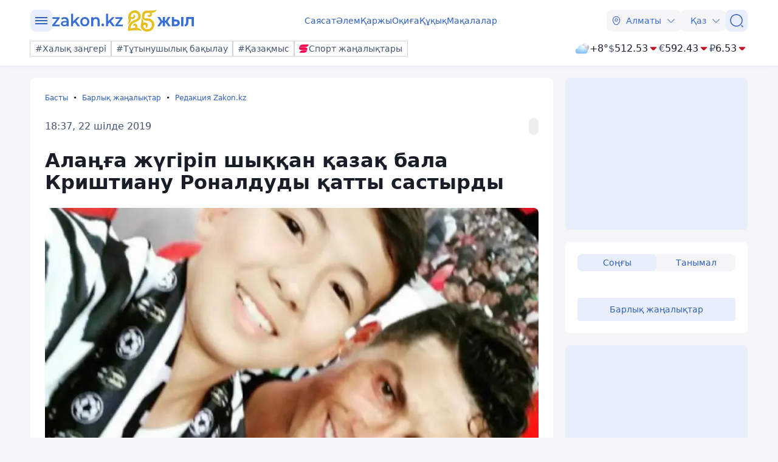

--- FILE ---
content_type: image/svg+xml
request_url: https://kaz.zakon.kz/svg/weather/n300.svg
body_size: 9392
content:
<svg width="64" height="64" viewBox="0 0 64 64" fill="none" xmlns="http://www.w3.org/2000/svg">
<path d="M28 26C28 29.3623 28.997 32.649 30.865 35.4447C32.733 38.2403 35.388 40.4193 38.4944 41.706C41.6007 42.9926 45.0188 43.3293 48.3165 42.6733C51.6142 42.0174 54.6433 40.3983 57.0208 38.0208C59.3983 35.6433 61.0174 32.6142 61.6734 29.3165C62.3293 26.0189 61.9926 22.6007 60.7059 19.4944C59.4192 16.388 57.2403 13.733 54.4447 11.865C51.649 9.99703 48.3623 9 45 9C40.4913 9 36.1673 10.7911 32.9792 13.9792C29.791 17.1673 28 21.4913 28 26Z" fill="url(#paint0_radial_6320_3296)"/>
<path d="M33.1251 29.0096C34.7244 28.8648 35.864 27.0515 35.6751 24.9611C35.4862 22.8707 34.0381 21.2904 32.4388 21.4352C30.8396 21.58 29.6999 23.387 29.8888 25.4774C30.0777 27.5678 31.5258 29.1481 33.1251 29.0096Z" fill="#ACADB2"/>
<path d="M31.74 30.5145C30.783 31.0182 30.5374 32.4412 31.1985 33.6941C31.8597 34.9471 33.163 35.583 34.12 35.0541C35.0771 34.5252 35.3226 33.1275 34.6615 31.8745C34.0004 30.6215 32.7034 30.0234 31.74 30.5145Z" fill="#ACADB2"/>
<path d="M35.5303 29.0159C35.2082 29.0854 34.916 29.2543 34.695 29.4987C34.4739 29.7431 34.3351 30.0508 34.2982 30.3783C34.2613 30.7057 34.3281 31.0365 34.4892 31.324C34.6503 31.6115 34.8976 31.8412 35.1962 31.9807C35.4947 32.1202 35.8296 32.1624 36.1535 32.1015C36.4773 32.0406 36.7739 31.8795 37.0014 31.641C37.2288 31.4026 37.3757 31.0987 37.4213 30.7723C37.4669 30.446 37.4089 30.1135 37.2555 29.8218C37.1293 29.4894 36.8786 29.2193 36.5564 29.0688C36.2343 28.9184 35.8662 28.8994 35.5303 29.0159Z" fill="#ACADB2"/>
<path d="M60.703 26.6171C60.4133 24.533 58.8896 23.0345 57.2967 23.2548C55.7037 23.4752 54.6586 25.3452 54.9545 27.4293C55.2504 29.5134 56.7741 31.0119 58.3608 30.7852C59.9474 30.5585 60.9989 28.6948 60.703 26.6171Z" fill="#ACADB2"/>
<path d="M58.6063 21.6996C59.5382 21.1456 59.7018 19.71 58.9841 18.4948C58.2663 17.2796 56.9252 16.7382 55.9933 17.2859C55.0615 17.8337 54.8978 19.2693 55.6156 20.4908C56.3333 21.7122 57.6744 22.2159 58.6063 21.6996Z" fill="#ACADB2"/>
<path d="M55.1181 21.473C54.9582 21.3176 54.758 21.21 54.5402 21.1623C54.3223 21.1147 54.0955 21.1289 53.8853 21.2033C53.6751 21.2777 53.4899 21.4093 53.3505 21.5834C53.2112 21.7575 53.1233 21.9671 53.0967 22.1885C53.0701 22.4099 53.106 22.6343 53.2002 22.8364C53.2944 23.0385 53.4432 23.2103 53.6298 23.3323C53.8165 23.4543 54.0335 23.5217 54.2564 23.527C54.4794 23.5322 54.6993 23.475 54.8914 23.3619C55.1659 23.1373 55.3429 22.8152 55.3851 22.4631C55.4274 22.1109 55.3317 21.7561 55.1181 21.473Z" fill="#ACADB2"/>
<path style="mix-blend-mode:overlay" d="M47.5941 24.2496C43.2685 20.7363 41.5748 15.3907 43.8163 12.2866C46.0578 9.18255 51.3718 9.54144 55.7289 13.0548C60.0859 16.5681 61.7418 21.92 59.5067 25.0177C57.2715 28.1155 51.9259 27.7629 47.5941 24.2496Z" fill="url(#paint1_radial_6320_3296)"/>
<path style="mix-blend-mode:overlay" opacity="0.4" d="M29.977 29.7589C30.5499 27.87 33.4651 28.6571 36.4937 31.4967C39.5222 34.3363 41.5307 38.1645 40.9325 40.0471C40.3344 41.9297 37.4444 41.1489 34.4158 38.3093C31.3873 35.4697 29.404 31.6352 29.977 29.7589Z" fill="url(#paint2_radial_6320_3296)"/>
<path style="mix-blend-mode:overlay" opacity="0.4" d="M34.2597 28.3799C34.6753 27.001 36.8052 27.5688 39.0158 29.6546C41.2265 31.7403 42.6753 34.5387 42.2597 35.9234C41.8442 37.3081 39.7085 36.7287 37.4978 34.6487C35.2871 32.5688 33.8384 29.7762 34.2597 28.3799Z" fill="url(#paint3_radial_6320_3296)"/>
<path d="M44.1991 30.6975C43.9357 26.7379 42.1829 23.0269 39.2957 20.3159C36.4085 17.605 32.6028 16.0967 28.6493 16.0967C24.6958 16.0967 20.8901 17.605 18.0029 20.3159C15.1157 23.0269 13.3629 26.7379 13.0995 30.6975C10.0615 30.8325 7.19739 32.1583 5.12264 34.39C3.04789 36.6217 1.92801 39.5813 2.00359 42.6328C2.07918 45.6843 3.34421 48.5843 5.52688 50.7097C7.70956 52.8352 10.6357 54.0165 13.6767 53.9998H43.6219C46.6629 54.0165 49.5891 52.8352 51.7717 50.7097C53.9544 48.5843 55.2195 45.6843 55.295 42.6328C55.3706 39.5813 54.2507 36.6217 52.176 34.39C50.1012 32.1583 47.2372 30.8325 44.1991 30.6975Z" fill="url(#paint4_radial_6320_3296)"/>
<path style="mix-blend-mode:overlay" d="M28.6551 32.1401C24.2799 28.5828 22.5714 23.1599 24.8398 20.0313C27.1082 16.9027 32.4877 17.2503 36.8629 20.8134C41.2381 24.3766 42.9408 29.7937 40.6782 32.9223C38.4156 36.0509 33.0245 35.6975 28.6551 32.1401Z" fill="url(#paint5_radial_6320_3296)"/>
<path style="mix-blend-mode:overlay" opacity="0.4" d="M44.2857 42.6673C40.8225 39.8689 39.5065 35.6048 41.2843 33.1482C43.062 30.6917 47.2987 30.964 50.7388 33.7624C54.1789 36.5607 55.5123 40.8191 53.7345 43.2756C51.9567 45.7322 47.72 45.4599 44.2857 42.6673Z" fill="url(#paint6_radial_6320_3296)"/>
<path style="mix-blend-mode:overlay" opacity="0.2" d="M10.3751 43.0555C7.83542 39.0868 4.8917 37.1748 3.79501 38.8087C2.69833 40.4425 3.85851 44.9442 6.39242 48.9129C8.92633 52.8816 11.8758 54.7993 12.9783 53.1887C14.0807 51.578 12.909 47.03 10.3751 43.0555Z" fill="url(#paint7_radial_6320_3296)"/>
<defs>
<radialGradient id="paint0_radial_6320_3296" cx="0" cy="0" r="1" gradientUnits="userSpaceOnUse" gradientTransform="translate(48.8911 15.3404) rotate(180) scale(32.2748)">
<stop stop-color="#F8F8F8"/>
<stop offset="0.16" stop-color="#EDE9F1"/>
<stop offset="1" stop-color="#9B9DA2"/>
</radialGradient>
<radialGradient id="paint1_radial_6320_3296" cx="0" cy="0" r="1" gradientUnits="userSpaceOnUse" gradientTransform="translate(52.6456 12.8235) rotate(126.146) scale(6.89535 10.0753)">
<stop stop-color="white"/>
<stop offset="0.1" stop-color="white" stop-opacity="0.85"/>
<stop offset="0.29" stop-color="white" stop-opacity="0.59"/>
<stop offset="0.47" stop-color="white" stop-opacity="0.38"/>
<stop offset="0.63" stop-color="white" stop-opacity="0.22"/>
<stop offset="0.78" stop-color="white" stop-opacity="0.1"/>
<stop offset="0.91" stop-color="white" stop-opacity="0.03"/>
<stop offset="1" stop-color="white" stop-opacity="0"/>
</radialGradient>
<radialGradient id="paint2_radial_6320_3296" cx="0" cy="0" r="1" gradientUnits="userSpaceOnUse" gradientTransform="translate(28.1308 30.0392) rotate(-136.766) scale(7.51262 3.19306)">
<stop stop-color="white"/>
<stop offset="0.1" stop-color="white" stop-opacity="0.85"/>
<stop offset="0.29" stop-color="white" stop-opacity="0.59"/>
<stop offset="0.47" stop-color="white" stop-opacity="0.38"/>
<stop offset="0.63" stop-color="white" stop-opacity="0.22"/>
<stop offset="0.78" stop-color="white" stop-opacity="0.1"/>
<stop offset="0.91" stop-color="white" stop-opacity="0.03"/>
<stop offset="1" stop-color="white" stop-opacity="0"/>
</radialGradient>
<radialGradient id="paint3_radial_6320_3296" cx="0" cy="0" r="1" gradientUnits="userSpaceOnUse" gradientTransform="translate(31.554 27.6508) rotate(-136.659) scale(5.49709 2.33693)">
<stop stop-color="white"/>
<stop offset="0.1" stop-color="white" stop-opacity="0.85"/>
<stop offset="0.29" stop-color="white" stop-opacity="0.59"/>
<stop offset="0.47" stop-color="white" stop-opacity="0.38"/>
<stop offset="0.63" stop-color="white" stop-opacity="0.22"/>
<stop offset="0.78" stop-color="white" stop-opacity="0.1"/>
<stop offset="0.91" stop-color="white" stop-opacity="0.03"/>
<stop offset="1" stop-color="white" stop-opacity="0"/>
</radialGradient>
<radialGradient id="paint4_radial_6320_3296" cx="0" cy="0" r="1" gradientUnits="userSpaceOnUse" gradientTransform="translate(35.3564 24.1085) rotate(180) scale(40.5542 29.7159)">
<stop stop-color="white"/>
<stop offset="0.2" stop-color="#D5F3FF"/>
<stop offset="1" stop-color="#85BCF1"/>
</radialGradient>
<radialGradient id="paint5_radial_6320_3296" cx="0" cy="0" r="1" gradientUnits="userSpaceOnUse" gradientTransform="translate(33.5723 21.3648) rotate(126.043) scale(6.98767 10.1985)">
<stop stop-color="white"/>
<stop offset="0.1" stop-color="white" stop-opacity="0.85"/>
<stop offset="0.29" stop-color="white" stop-opacity="0.59"/>
<stop offset="0.47" stop-color="white" stop-opacity="0.38"/>
<stop offset="0.63" stop-color="white" stop-opacity="0.22"/>
<stop offset="0.78" stop-color="white" stop-opacity="0.1"/>
<stop offset="0.91" stop-color="white" stop-opacity="0.03"/>
<stop offset="1" stop-color="white" stop-opacity="0"/>
</radialGradient>
<radialGradient id="paint6_radial_6320_3296" cx="0" cy="0" r="1" gradientUnits="userSpaceOnUse" gradientTransform="translate(48.3415 33.0771) rotate(126.043) scale(5.48795 8.00963)">
<stop stop-color="white"/>
<stop offset="0.1" stop-color="white" stop-opacity="0.85"/>
<stop offset="0.29" stop-color="white" stop-opacity="0.59"/>
<stop offset="0.47" stop-color="white" stop-opacity="0.38"/>
<stop offset="0.63" stop-color="white" stop-opacity="0.22"/>
<stop offset="0.78" stop-color="white" stop-opacity="0.1"/>
<stop offset="0.91" stop-color="white" stop-opacity="0.03"/>
<stop offset="1" stop-color="white" stop-opacity="0"/>
</radialGradient>
<radialGradient id="paint7_radial_6320_3296" cx="0" cy="0" r="1" gradientUnits="userSpaceOnUse" gradientTransform="translate(8.03871 46.7549) rotate(-25.6212) scale(2.80576 8.19711)">
<stop stop-color="white"/>
<stop offset="0.1" stop-color="white" stop-opacity="0.85"/>
<stop offset="0.29" stop-color="white" stop-opacity="0.59"/>
<stop offset="0.47" stop-color="white" stop-opacity="0.38"/>
<stop offset="0.63" stop-color="white" stop-opacity="0.22"/>
<stop offset="0.78" stop-color="white" stop-opacity="0.1"/>
<stop offset="0.91" stop-color="white" stop-opacity="0.03"/>
<stop offset="1" stop-color="white" stop-opacity="0"/>
</radialGradient>
</defs>
</svg>
